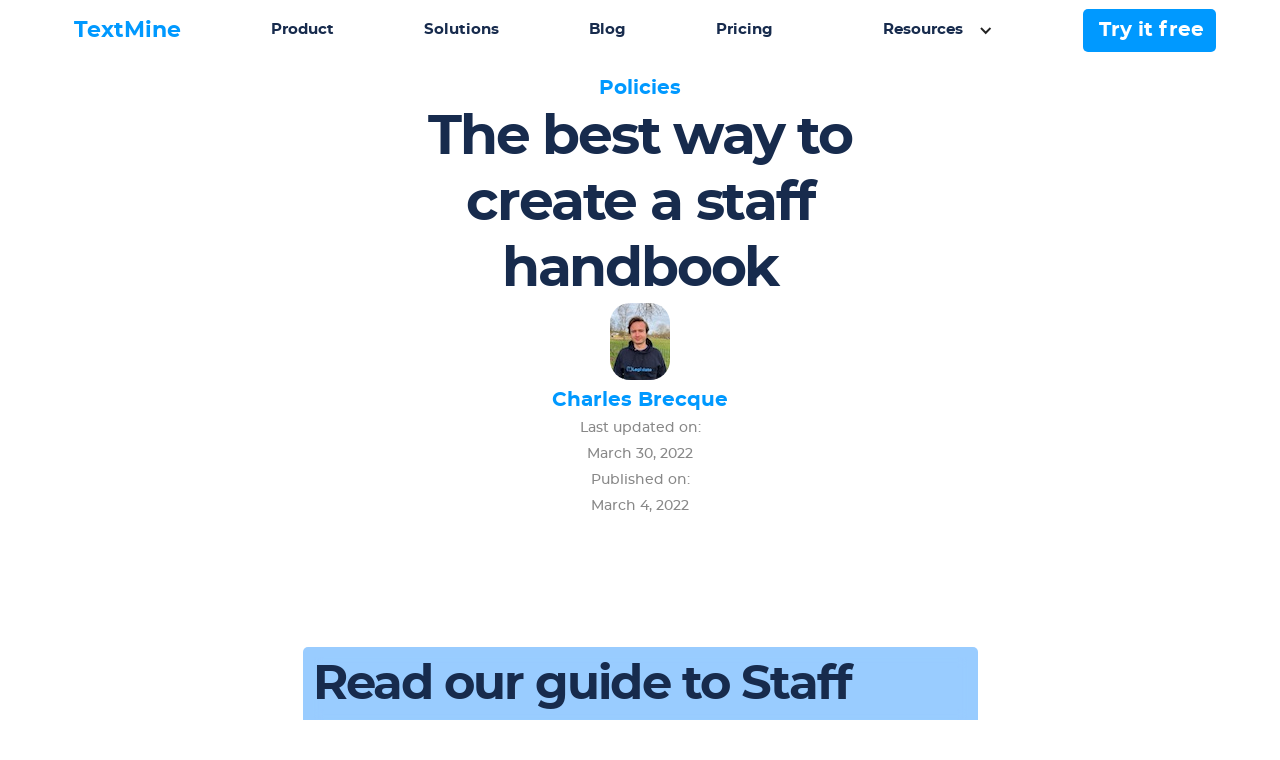

--- FILE ---
content_type: text/html
request_url: https://www.legislate.tech/post/the-best-way-to-create-a-staff-handbook
body_size: 7684
content:
<!DOCTYPE html><!-- Last Published: Mon Feb 10 2025 08:52:16 GMT+0000 (Coordinated Universal Time) --><html data-wf-domain="www.legislate.tech" data-wf-page="615f07b2a7bbb032c8fb4dc4" data-wf-site="5ff6e329fef02ffd5004893c" lang="en" data-wf-collection="615f07b2a7bbb0135dfb4d52" data-wf-item-slug="the-best-way-to-create-a-staff-handbook"><head><meta charset="utf-8"/><title>The best way to create a staff handbook - Legislate</title><meta content="Don&#x27;t download a free template online. An article from the Legislate blog. Helping businesses and landlords create fair contracts on no legal budget." name="description"/><meta content="The best way to create a staff handbook - Legislate" property="og:title"/><meta content="Don&#x27;t download a free template online. An article from the Legislate blog. Helping businesses and landlords create fair contracts on no legal budget." property="og:description"/><meta content="https://cdn.prod.website-files.com/5ff6e329cfeb43d004ee0f63/6221dd6201a2ee57df69f6ef_Copy%20of%20Blog%20Thumbnail%20Simple-5.png" property="og:image"/><meta content="The best way to create a staff handbook - Legislate" property="twitter:title"/><meta content="Don&#x27;t download a free template online. An article from the Legislate blog. Helping businesses and landlords create fair contracts on no legal budget." property="twitter:description"/><meta content="https://cdn.prod.website-files.com/5ff6e329cfeb43d004ee0f63/6221dd6201a2ee57df69f6ef_Copy%20of%20Blog%20Thumbnail%20Simple-5.png" property="twitter:image"/><meta property="og:type" content="website"/><meta content="summary_large_image" name="twitter:card"/><meta content="width=device-width, initial-scale=1" name="viewport"/><meta content="WsrvIm22TOyEmj5D9TcG8LzxS9pqJHD5CLHZgVdwHWY" name="google-site-verification"/><link href="https://cdn.prod.website-files.com/5ff6e329fef02ffd5004893c/css/legislate-2-0.webflow.20a6b977a.min.css" rel="stylesheet" type="text/css"/><script type="text/javascript">!function(o,c){var n=c.documentElement,t=" w-mod-";n.className+=t+"js",("ontouchstart"in o||o.DocumentTouch&&c instanceof DocumentTouch)&&(n.className+=t+"touch")}(window,document);</script><link href="https://cdn.prod.website-files.com/5ff6e329fef02ffd5004893c/5fff2a6b23234daf367fd297_LTLogo_flavicon.png" rel="shortcut icon" type="image/x-icon"/><link href="https://cdn.prod.website-files.com/5ff6e329fef02ffd5004893c/5fff2a833cb4025764e5d5ac_LTLogo_webclip.png" rel="apple-touch-icon"/><link href="https://www.legislate.tech/post/the-best-way-to-create-a-staff-handbook" rel="canonical"/><link href="rss.xml" rel="alternate" title="RSS Feed" type="application/rss+xml"/><script async="" src="https://www.googletagmanager.com/gtag/js?id=UA-159378516-2"></script><script type="text/javascript">window.dataLayer = window.dataLayer || [];function gtag(){dataLayer.push(arguments);}gtag('js', new Date());gtag('config', 'UA-159378516-2', {'anonymize_ip': false});</script><script type="text/javascript">!function(f,b,e,v,n,t,s){if(f.fbq)return;n=f.fbq=function(){n.callMethod?n.callMethod.apply(n,arguments):n.queue.push(arguments)};if(!f._fbq)f._fbq=n;n.push=n;n.loaded=!0;n.version='2.0';n.agent='plwebflow';n.queue=[];t=b.createElement(e);t.async=!0;t.src=v;s=b.getElementsByTagName(e)[0];s.parentNode.insertBefore(t,s)}(window,document,'script','https://connect.facebook.net/en_US/fbevents.js');fbq('consent', 'revoke');fbq('init', '957549704988693');fbq('track', 'PageView');</script><script async src="https://pagead2.googlesyndication.com/pagead/js/adsbygoogle.js?client=ca-pub-2681166858620991"
     crossorigin="anonymous"></script>
<!-- Google tag (gtag.js) -->
<script async src="https://www.googletagmanager.com/gtag/js?id=G-EVNZNNDBCJ"></script>
<script>
  window.dataLayer = window.dataLayer || [];
  function gtag(){dataLayer.push(arguments);}
  gtag('js', new Date());

  gtag('config', 'G-EVNZNNDBCJ');
</script>

<!-- Start cookieyes banner --> <script id="cookieyes" type="text/javascript" src="https://cdn-cookieyes.com/client_data/4b75157b4ce7393a251df5d7/script.js"></script> <!-- End cookieyes banner --><meta property="og:url" content="https://www.legislate.tech/post/the-best-way-to-create-a-staff-handbook"/>

<link rel="canonical" href="https://www.legislate.tech/post/the-best-way-to-create-a-staff-handbook">
</head><body><div class="nav"><div data-collapse="medium" data-animation="default" data-duration="400" data-easing="ease" data-easing2="ease" role="banner" class="navbar w-nav"><div><nav role="navigation" class="nav-mobile-menu w-nav-menu"><a href="https://app.legislate.tech" whenClicked="_gs(&#x27;event&#x27;, &#x27;Log in mobile navbar&#x27;)" class="nav-link-mobile w-nav-link">Log in</a><a href="/" whenClicked="_gs(&#x27;event&#x27;, &#x27;Home mobile navbar&#x27;)" class="nav-link-mobile w-nav-link">Home</a><a href="/how-legislate-works" whenClicked="_gs(&#x27;event&#x27;, &#x27;How it works mobile navbar&#x27;)" class="nav-link-mobile w-nav-link">How it works</a><a href="/about" whenClicked="_gs(&#x27;event&#x27;, &#x27;About mobile navbar&#x27;)" class="nav-link-mobile w-nav-link">About</a><a href="/blog" whenClicked="_gs(&#x27;event&#x27;, &#x27;Blog mobile navbar&#x27;)" class="nav-link-mobile w-nav-link">Blog</a><a href="/pricing" whenClicked="_gs(&#x27;event&#x27;, &#x27;Pricing mobile navbar&#x27;)" class="nav-link-mobile w-nav-link">Pricing</a><a href="/contracts" whenClicked="_gs(&#x27;event&#x27;, &#x27;Contracts mobile navbar&#x27;)" class="nav-link-mobile w-nav-link">Contracts</a><a href="/podcast" whenClicked="_gs(&#x27;event&#x27;, &#x27;Podcast mobile navbar&#x27;)" class="nav-link-mobile w-nav-link">Podcast</a><a href="/contact-us" whenClicked="_gs(&#x27;event&#x27;, &#x27;contact us mobile navbar&#x27;)" class="nav-link-mobile w-nav-link">Contact us</a></nav></div><div class="menu-button w-nav-button"><div class="w-icon-nav-menu"></div></div></div><nav class="container"><div class="nav-menu"><a whenClicked="_gs(&#x27;event&#x27;, &#x27;home link navbar&#x27;)" href="https://textmine.com" class="nav-link w-inline-block"><div class="text-block-2">TextMine</div></a><a whenClicked="_gs(&#x27;event&#x27;, &#x27;How works link navbar&#x27;)" href="https://textmine.com/product" class="nav-link">Product</a><a whenClicked="_gs(&#x27;event&#x27;, &#x27;Contracts link navbar&#x27;)" href="https://textmine.com/solutions" class="nav-link">Solutions</a><a whenClicked="_gs(&#x27;event&#x27;, &#x27;Blog link navbar&#x27;)" href="/blog" class="nav-link">Blog</a><a whenClicked="_gs(&#x27;event&#x27;, &#x27;Pricing link navbar&#x27;)" href="https://textmine.com/pricing" class="nav-link">Pricing</a><div data-hover="true" data-delay="0" class="dropdown w-dropdown"><div class="dropdown w-dropdown-toggle"><div class="w-icon-dropdown-toggle"></div><div class="nav-link">Resources</div></div><nav class="dropdown-list w-dropdown-list"><a href="https://textmine.com/company/about-us" whenClicked="_gs(&#x27;event&#x27;, &#x27;About link navbar&#x27;)" class="dropdown-link w-dropdown-link">About</a><a href="https://textmine.com/product" whenClicked="_gs(&#x27;event&#x27;, &#x27;Features link navbar&#x27;)" class="dropdown-link w-dropdown-link">Features</a><a href="https://textmine.com/content/whitepapers" whenClicked="_gs(&#x27;event&#x27;, &#x27;Guides link navbar&#x27;)" class="dropdown-link w-dropdown-link">Guides</a><a href="/reports" whenClicked="_gs(&#x27;event&#x27;, &#x27;Reports navbar click&#x27;)" class="dropdown-link w-dropdown-link">Reports</a><a href="/podcast" whenClicked="_gs(&#x27;event&#x27;, &#x27;Podcast navbar click&#x27;)" class="dropdown-link w-dropdown-link">Podcast</a><a href="/questions" whenClicked="_gs(&#x27;event&#x27;, &#x27;Questions link navbar&#x27;)" class="dropdown-link w-dropdown-link">Questions</a></nav></div><a href="https://textmine.com" whenClicked="_gs(&#x27;event&#x27;, &#x27;Book a demo link navbar&#x27;)" class="button navigation w-inline-block"><div>Try it free</div></a></div></nav></div><section class="section hero"><div class="text-wrap limit-width"><a href="/category/policies">Policies</a><h1 class="blog-h1">The best way to create a staff handbook</h1><div class="blog-info-wrap"><img alt="Charles Brecque" loading="eager" width="60" src="https://cdn.prod.website-files.com/5ff6e329cfeb43d004ee0f63/620b7383b7b0f0793d0dc3ac_charles.jpeg" class="image author-image"/><a href="/author/charles-brecque" class="blog-info-text">Charles Brecque</a><div class="paragraph-details-small blog">Last updated on:</div><div class="paragraph-details-small blog">March 30, 2022</div><div class="paragraph-details-small blog">Published on:</div><div class="paragraph-details-small blog">March 4, 2022</div></div></div></section><section class="section"><div class="container"><div class="div-block"><h2 class="h2-title">Read our guide to Staff Handbooks</h2><a whenClicked="_gs(&#x27;event&#x27;, &#x27;contract page blog article click&#x27;)" href="/contracts/staff-handbook" class="button w-button">Read the Guide</a></div></div></section><article class="section"><article class="container"><div class="rich-text w-richtext"><p><a href="/post/the-definitive-guide-to-staff-handbooks">Staff Handbooks</a>, also known as employee handbooks are great for companies. They give old and new employees a quick reference to employment policies and help them understand the company culture. However, creating one can be a time consuming and difficult task for most small business owners and startup founders. This guide will help you create your own staff handbook and save time!</p><p>‍</p><h2>What is a Staff handbook?</h2><p>A staff handbook, also known as an employee handbook, is an employee manual which stores company policies, rules and procedures which are not referenced in the employee&#x27;s employment contract. For example, a staff handbook might detail perks, work hours, the code of conduct and dress code along with more formal policies such as a whistle blowing or health and safety policy. A staff handbook can also be a place to include the company’s mission statement so that employees and new hires can always refer to the company’s core values when needed. Finally, according to UK employment law a staff handbook is not obligatory but it is recommended to offer a complete employment experience to your team members.</p><p>‍</p><h2>Key features of the Legislate employee handbook template</h2><p>Legislate&#x27;s staff handbook template is lawyer reviewed and written in plain English. it can be tailored to your requirements by answering simple questions. Moreover, the staff handbook is compatible with the Legislate employment contract and other company policies which means you can offer a consistent experience to your employees.</p><p><br/></p><p>Some elements of the staff handbook table of contents are detailed below:</p><ul role="list"><li><a href="/post/updates-on-sick-leave-statutory-sick-pay-and-company-sick-pay">Sick leave</a></li><li>Employee benefits</li><li>Work environment</li><li>Expenses</li><li>Remote work policy</li><li>Travel</li><li><a href="/post/equal-opportunities-guidance">Equal opportunities</a> and non-discrimination of company employees</li><li>Holiday policy</li></ul><p><br/> Legislate&#x27;s contracts also have up-to-date boiler plate clauses such as governing law, disciplinary and grievance procedures the entire agreement clause which allows the Legislate contract if necessary to replace any prior version of a staff handbook you might have created with employees.</p><p>‍</p></div><div class="container blog"><div class="div-block"><h2 class="h2-title">Curious about automated data extraction from documents?</h2><div class="trustpilot-cta"><a href="https://textmine.com/products/vault" whenClicked="_gs(&#x27;event&#x27;, &#x27;pricing blog click&#x27;)" class="button w-button">Learn more about Vault</a></div></div></div><div class="rich-text w-richtext"><p><br/></p><h2>Main benefits of creating your staff handbooks with Legislate</h2><p>Legislate is an end-to-end contract management platform which offers a professional and seamless contracting experience for all the involved parties. With Legislate you can:</p><ul role="list"><li>Easily manage your staff handbook and employment contracts from your legislate dashboard</li><li>Give your employees confidence by offering a professional contracting experience during the <a href="/post/a-new-employee-onboarding-template-for-small-businesses">onboarding process </a>of their first day of employment</li><li>Create all the additional documents and policies you might need during the employment</li></ul><p>‍</p><h2>How to create a Staff Handbook with Legislate</h2><p>To create a staff handbook on Legislate simply set the terms of the agreement and invite the employee to the contract by email. Once they have previewed the agreement and accepted the terms, you can both sign the agreement.</p><p>‍<br/></p><h2>About Legislate</h2><p>‍<a href="https://www.legislate.tech/"><strong>Legislate</strong></a> is a contracting platform where business owners can create contracts to help grow and develop their business. Legislate&#x27;s <a href="https://www.legislate.tech/contracts/employment-agreement"><strong>employment</strong></a> offer letters and contracts are key in protecting your IP and Legislate&#x27;s <a href="https://www.legislate.tech/post/what-are-ndas-and-why-are-they-important"><strong>NDAs</strong></a> are crucial to ensure you can have conversations and partnerships to help develop your business and brand. Book a <a href="https://www.legislate.tech/book-a-demo"><strong>demo</strong></a> or <a href="https://www.legislate.tech/sign-up"><strong>sign up</strong></a> today to put the confidence back into contracting.</p><p> </p><p><em>The opinions on this page are for general information purposes only and do not constitute legal advice on which you should rely.</em></p></div></article></article><section class="section"><div class="container"><div class="div-block"><h2 class="h2-title">Create your Staff Handbook now</h2><a whenClicked="_gs(&#x27;event&#x27;, &#x27;sign up blog article click&#x27;)" href="https://legislate.ai/book-a-demo" class="button w-button">Get Started</a></div></div></section><section class="section"><div class="container"><h2 class="h2-title">Keep Reading</h2><div class="w-layout-grid blog-grid"><div class="content-left"><div class="w-dyn-list"><div role="list" class="w-dyn-items"><div role="listitem" class="w-dyn-item"><a href="/post/the-impact-of-modern-slavery-today" whenClicked="_gs(&#x27;event&#x27;, &#x27;blog article keep reading click&#x27;)" class="w-inline-block"><div><h3 class="post-title">The Impact of Modern Slavery Today</h3><p class="post-description">What is Modern Slavery and how to tackle it</p></div></a></div><div role="listitem" class="w-dyn-item"><a href="/post/the-definitive-guide-to-whistleblowing" whenClicked="_gs(&#x27;event&#x27;, &#x27;blog article keep reading click&#x27;)" class="w-inline-block"><div><h3 class="post-title">The definitive guide to Whistleblowing</h3><p class="post-description">An overview of the legal protection offered to whistleblowers</p></div></a></div><div role="listitem" class="w-dyn-item"><a href="/post/the-definitive-guide-to-staff-handbooks" whenClicked="_gs(&#x27;event&#x27;, &#x27;blog article keep reading click&#x27;)" class="w-inline-block"><div><h3 class="post-title">The Definitive guide to Staff Handbooks</h3><p class="post-description">What it should include and how to create one.</p></div></a></div><div role="listitem" class="w-dyn-item"><a href="/post/equal-opportunities-guidance" whenClicked="_gs(&#x27;event&#x27;, &#x27;blog article keep reading click&#x27;)" class="w-inline-block"><div><h3 class="post-title">Equal Opportunities Guidance</h3><p class="post-description">What the Equality Act 2010 means</p></div></a></div></div></div></div></div></div><div><div class="button-container"><a href="/blog" whenClicked="_gs(&#x27;event&#x27;, &#x27;go to blog button on blog article page&#x27;)" class="button w-button">Go to Blog</a><a whenClicked="_gs(&#x27;event&#x27;, &#x27; go back to podcast click&#x27;)" href="/podcast" class="button-secondary w-button">Go to Podcast</a></div></div></section><section class="section"><div class="container"><div class="div-block"><div class="w-form"><form id="wf-form-Newsletter-Form" name="wf-form-Newsletter-Form" data-name="Newsletter Form" method="get" data-wf-page-id="615f07b2a7bbb032c8fb4dc4" data-wf-element-id="4b43c503-1ad5-8539-fd2d-0a4c7dcda0e2"><label for="email" class="h2-title">Subscribe to our newsletter</label><input class="form-field w-input" maxlength="256" name="email" data-name="Email" placeholder="Enter your email" type="email" id="email" required=""/><input type="submit" data-wait="Please wait..." whenClicked="_gs(&#x27;event&#x27;, &#x27;blog article newsletter sign up&#x27;)" class="button w-button" value="Subscribe"/></form><div class="w-form-done"><div>Thank you! Your submission has been received!</div></div><div class="w-form-fail"><div>Oops! Something went wrong while submitting the form.</div></div></div></div></div></section><footer class="footer"><div class="container footer"><div class="footer-grid"><div id="w-node-_3a3f1651-d0bc-92ae-15da-5814949a4d0b-949a4d08" class="footer-column left"><div class="features-card-title blue">Product</div><a whenClicked="_gs(&#x27;event&#x27;, &#x27;how works link footer&#x27;)" href="https://textmine.com/product" class="footer-link bottom-margin">Overview</a><a whenClicked="_gs(&#x27;event&#x27;, &#x27;faqs link footer&#x27;)" href="https://textmine.com/products/vault" class="footer-link bottom-margin">Vault</a><a whenClicked="_gs(&#x27;event&#x27;, &#x27;contract list link footer&#x27;)" href="https://textmine.com/products/scribe" class="footer-link bottom-margin">Scribe</a><a whenClicked="_gs(&#x27;event&#x27;, &#x27;features link footer&#x27;)" href="https://textmine.com/products/legislate" class="footer-link bottom-margin">Legislate</a></div><div class="footer-column left"><div class="features-card-title blue">Resources</div><a whenClicked="_gs(&#x27;event&#x27;, &#x27;blog link footer&#x27;)" href="/blog" class="footer-link bottom-margin">Legislate Tech Blog</a><a whenClicked="_gs(&#x27;event&#x27;, &#x27;testimonial link footer&#x27;)" href="/testimonials" class="footer-link bottom-margin">TextMine Blog</a><a whenClicked="_gs(&#x27;event&#x27;, &#x27;Reports link footer&#x27;)" href="/reports" class="footer-link bottom-margin">TextMine Whitepapers</a><a whenClicked="_gs(&#x27;event&#x27;, &#x27;API link footer&#x27;)" href="https://vault.legislate.ai" class="footer-link bottom-margin">Vault API</a><a whenClicked="_gs(&#x27;event&#x27;, &#x27;API link footer&#x27;)" href="https://textmine.com/solution/automation" class="footer-link bottom-margin">Data entry automation</a><a whenClicked="_gs(&#x27;event&#x27;, &#x27;API link footer&#x27;)" href="https://textmine.com/products/vault" class="footer-link bottom-margin">Document data extraction</a><a whenClicked="_gs(&#x27;event&#x27;, &#x27;API link footer&#x27;)" href="https://textmine.com/solution/database" class="footer-link bottom-margin">Document database</a><a whenClicked="_gs(&#x27;event&#x27;, &#x27;API link footer&#x27;)" href="https://textmine.com/solution/compliance" class="footer-link bottom-margin">Compliance</a></div><div id="w-node-_3a3f1651-d0bc-92ae-15da-5814949a4d2f-949a4d08" class="footer-column left"><div class="features-card-title blue">Learn</div><a whenClicked="_gs(&#x27;event&#x27;, &#x27;podcast link footer&#x27;)" href="/podcast" class="footer-link bottom-margin">Podcast</a><a whenClicked="_gs(&#x27;event&#x27;, &#x27;learn click footer&#x27;)" href="/learn" class="footer-link bottom-margin">Community</a><a whenClicked="_gs(&#x27;event&#x27;, &#x27;tutorials link footer&#x27;)" href="/tutorials" class="footer-link bottom-margin">Tutorials</a><a whenClicked="_gs(&#x27;event&#x27;, &#x27;legal questions link footer&#x27;)" href="/questions" class="footer-link bottom-margin">Burning Questions</a><a whenClicked="_gs(&#x27;event&#x27;, &#x27;help center link footer&#x27;)" href="https://help.legislate.tech/en" target="_blank" class="footer-link bottom-margin">Help Center</a><a whenClicked="_gs(&#x27;event&#x27;, &#x27;glossary link footer&#x27;)" href="/glossary" class="footer-link bottom-margin">Glossary</a><a whenClicked="_gs(&#x27;event&#x27;, &#x27;search link footer&#x27;)" href="https://www.legislate.tech/search" class="footer-link bottom-margin">Search Legislate</a></div><div id="w-node-_1b1a7bbc-4c92-7a3f-2e75-ffab8bafd17b-949a4d08" class="footer-column right"><div class="features-card-title blue">Company</div><a href="https://textmine.com" whenClicked="_gs(&#x27;event&#x27;, &#x27;about link footer&#x27;)" class="footer-link bottom-margin">TextMine</a><a whenClicked="_gs(&#x27;event&#x27;, &#x27;news link footer&#x27;)" href="https://textmine.com/content/news" class="footer-link bottom-margin">News</a><a whenClicked="_gs(&#x27;event&#x27;, &#x27;contact us link footer&#x27;)" href="https://www.iubenda.com/privacy-policy/20100654/cookie-policy" class="footer-link bottom-margin">Cookie Policy</a><a whenClicked="_gs(&#x27;event&#x27;, &#x27;privacy link footer&#x27;)" href="https://www.iubenda.com/privacy-policy/20100654" class="footer-link bottom-margin">Privacy policy</a><a whenClicked="_gs(&#x27;event&#x27;, &#x27;terms link footer&#x27;)" href="/terms" class="footer-link bottom-margin">Terms and Conditions</a></div><div id="w-node-_3a3f1651-d0bc-92ae-15da-5814949a4d18-949a4d08" class="social-media-icons-container-mobile"><a whenClicked="_gs(&#x27;event&#x27;, &#x27;instagram link footer&#x27;)" href="https://www.instagram.com/joinlegislate/" class="social-media-link w-inline-block"><img src="https://cdn.prod.website-files.com/5ff6e329fef02ffd5004893c/61d03975e3175c23f285e290_instagram-2.svg" width="30" height="30" loading="eager" alt="Instagram icon" class="social-media-icon"/></a><a whenClicked="_gs(&#x27;event&#x27;, &#x27;Facebook link footer&#x27;)" href="https://www.facebook.com/joinlegislate" class="social-media-link w-inline-block"><img src="https://cdn.prod.website-files.com/5ff6e329fef02ffd5004893c/61d0398fd89a500a274766b3_facebook-2.svg" width="30" height="30" loading="eager" alt="Facebook icon" class="social-media-icon"/></a><a whenClicked="_gs(&#x27;event&#x27;, &#x27;Facebook link footer&#x27;)" href="https://www.youtube.com/channel/UCwB6v3BvreCQjenBeO6NBYw" class="social-media-link w-inline-block"><img src="https://cdn.prod.website-files.com/5ff6e329fef02ffd5004893c/61d03a258a5181e63c410cf4_youtube-4.svg" width="30" height="30" loading="eager" alt="youtube icon" class="social-media-icon"/></a><a whenClicked="_gs(&#x27;event&#x27;, &#x27;linkedin link footer&#x27;)" href="https://www.linkedin.com/company/legislate" target="_blank" class="social-media-link w-inline-block"><img src="https://cdn.prod.website-files.com/5ff6e329fef02ffd5004893c/61d03a45d8bcd36fdbda871e_linkedin-2.svg" width="30" height="30" loading="eager" alt="LinkedIn icon" class="social-media-icon"/></a><a whenClicked="_gs(&#x27;event&#x27;, &#x27;twitter link footer&#x27;)" href="https://twitter.com/joinlegislate" target="_blank" class="social-media-link w-inline-block"><img src="https://cdn.prod.website-files.com/5ff6e329fef02ffd5004893c/61d03aa365c4164e5dce8c7f_twitter-2.svg" width="30" height="30" loading="eager" alt="Twitter icon" class="social-media-icon"/></a></div></div></div><div class="section"><div class="social-media-icons-container"><a whenClicked="_gs(&#x27;event&#x27;, &#x27;instagram link footer&#x27;)" href="https://www.instagram.com/textminers/" class="social-media-link w-inline-block"><img src="https://cdn.prod.website-files.com/5ff6e329fef02ffd5004893c/61d03975e3175c23f285e290_instagram-2.svg" width="30" height="30" loading="eager" alt="Instagram icon" class="social-media-icon"/></a><a whenClicked="_gs(&#x27;event&#x27;, &#x27;Facebook link footer&#x27;)" href="https://www.facebook.com/textmine" class="social-media-link w-inline-block"><img src="https://cdn.prod.website-files.com/5ff6e329fef02ffd5004893c/61d0398fd89a500a274766b3_facebook-2.svg" width="30" height="30" loading="eager" alt="Facebook icon" class="social-media-icon"/></a><a whenClicked="_gs(&#x27;event&#x27;, &#x27;Facebook link footer&#x27;)" href="https://www.youtube.com/@joinlegislate" class="social-media-link w-inline-block"><img src="https://cdn.prod.website-files.com/5ff6e329fef02ffd5004893c/61d03a258a5181e63c410cf4_youtube-4.svg" width="30" height="30" loading="eager" alt="youtube icon" class="social-media-icon"/></a><a whenClicked="_gs(&#x27;event&#x27;, &#x27;linkedin link footer&#x27;)" href="https://www.linkedin.com/company/text-mine" target="_blank" class="social-media-link w-inline-block"><img src="https://cdn.prod.website-files.com/5ff6e329fef02ffd5004893c/61d03a45d8bcd36fdbda871e_linkedin-2.svg" width="30" height="30" loading="eager" alt="LinkedIn icon" class="social-media-icon"/></a><a whenClicked="_gs(&#x27;event&#x27;, &#x27;twitter link footer&#x27;)" href="https://twitter.com/joinlegislate" target="_blank" class="social-media-link w-inline-block"><img src="https://cdn.prod.website-files.com/5ff6e329fef02ffd5004893c/61d03aa365c4164e5dce8c7f_twitter-2.svg" width="30" height="30" loading="eager" alt="Twitter icon" class="social-media-icon"/></a></div></div><div class="section"><div class="container"><div class="text-block">© TextMine Limited 2024, Company Registered in England and Wales 12307500</div></div></div></footer><script src="https://d3e54v103j8qbb.cloudfront.net/js/jquery-3.5.1.min.dc5e7f18c8.js?site=5ff6e329fef02ffd5004893c" type="text/javascript" integrity="sha256-9/aliU8dGd2tb6OSsuzixeV4y/faTqgFtohetphbbj0=" crossorigin="anonymous"></script><script src="https://cdn.prod.website-files.com/5ff6e329fef02ffd5004893c/js/webflow.eeccb9f4.c37df1d552660c40.js" type="text/javascript"></script><!-- Google Tag Manager (noscript) -->
<noscript><iframe src="https://www.googletagmanager.com/ns.html?id=GTM-MLNT7M8"
height="0" width="0" style="display:none;visibility:hidden"></iframe></noscript>
<!-- End Google Tag Manager (noscript) --><!-- JSON-LD markup generated by Google Structured Data Markup Helper. -->
<script type="application/ld+json">
{
  "@context" : "http://schema.org",
  "@type" : "Article",
  "name" : "The best way to create a staff handbook",
  "headline" : "The best way to create a staff handbook",
  "publisher" : {
    "@type" : "Organization",
    "name" : "Legislate",
    "logo" : {
    "@type": "ImageObject",
    "url" : "https://cdn.prod.website-files.com/5ff6e329fef02ffd5004893c/608416fd27241e5a603b327f_Legislate-logo.png"
    }
  },
  "author" : {
    "@type" : "Person",
    "name" : "Charles Brecque",
    "url" : "https://www.legislate.tech/author/charles-brecque"
  },
  "datePublished" : "Mar 04, 2022",
  "dateModified" : "Mar 30, 2022",
  "image" : "https://cdn.prod.website-files.com/5ff6e329cfeb43d004ee0f63/6221dd6201a2ee57df69f6ef_Copy%20of%20Blog%20Thumbnail%20Simple-5.png",
  "articleSection" : "Don&#39;t download a free template online",
  "mainEntityOfPage" : "https://www.legislate.tech/post/the-best-way-to-create-a-staff-handbook"
}
</script>

<script>
switch () {
    case 1:
        var schema = { "@context": "https://schema.org",
"@type": "VideoObject",
"name": "",
"description": "",
"thumbnailUrl":"",
"uploadDate": "",
"duration": "",
"contentUrl": "",
"embedUrl": "" 
}
        break;
    case 0 :
        var schema = {}
        break;
    default:
        var schema = {};
        break;
}
var script = document.createElement('script');
script.type = "application/ld+json";
script.text = JSON.stringify(schema);
document.querySelector('body').appendChild(script);

</script>

<script type="application/ld+json">
{
  "@context": "https://schema.org/", 
  "@type": "BreadcrumbList", 
  "itemListElement": [{
    "@type": "ListItem", 
    "position": 1, 
    "name": "Home",
    "item": "https://www.legislate.tech"  
  },{
    "@type": "ListItem", 
    "position": 2, 
    "name": "Blog",
    "item": "https://www.legislate.tech/blog"  
  },{
    "@type": "ListItem", 
    "position": 3, 
    "name": "The best way to create a staff handbook",
    "item": "https://www.legislate.tech/post/the-best-way-to-create-a-staff-handbook"  
  }]
}
</script></body></html>

--- FILE ---
content_type: text/html; charset=utf-8
request_url: https://www.google.com/recaptcha/api2/aframe
body_size: 265
content:
<!DOCTYPE HTML><html><head><meta http-equiv="content-type" content="text/html; charset=UTF-8"></head><body><script nonce="F4g0ufo-_Ha2LlrmjHWtsg">/** Anti-fraud and anti-abuse applications only. See google.com/recaptcha */ try{var clients={'sodar':'https://pagead2.googlesyndication.com/pagead/sodar?'};window.addEventListener("message",function(a){try{if(a.source===window.parent){var b=JSON.parse(a.data);var c=clients[b['id']];if(c){var d=document.createElement('img');d.src=c+b['params']+'&rc='+(localStorage.getItem("rc::a")?sessionStorage.getItem("rc::b"):"");window.document.body.appendChild(d);sessionStorage.setItem("rc::e",parseInt(sessionStorage.getItem("rc::e")||0)+1);localStorage.setItem("rc::h",'1768867979424');}}}catch(b){}});window.parent.postMessage("_grecaptcha_ready", "*");}catch(b){}</script></body></html>